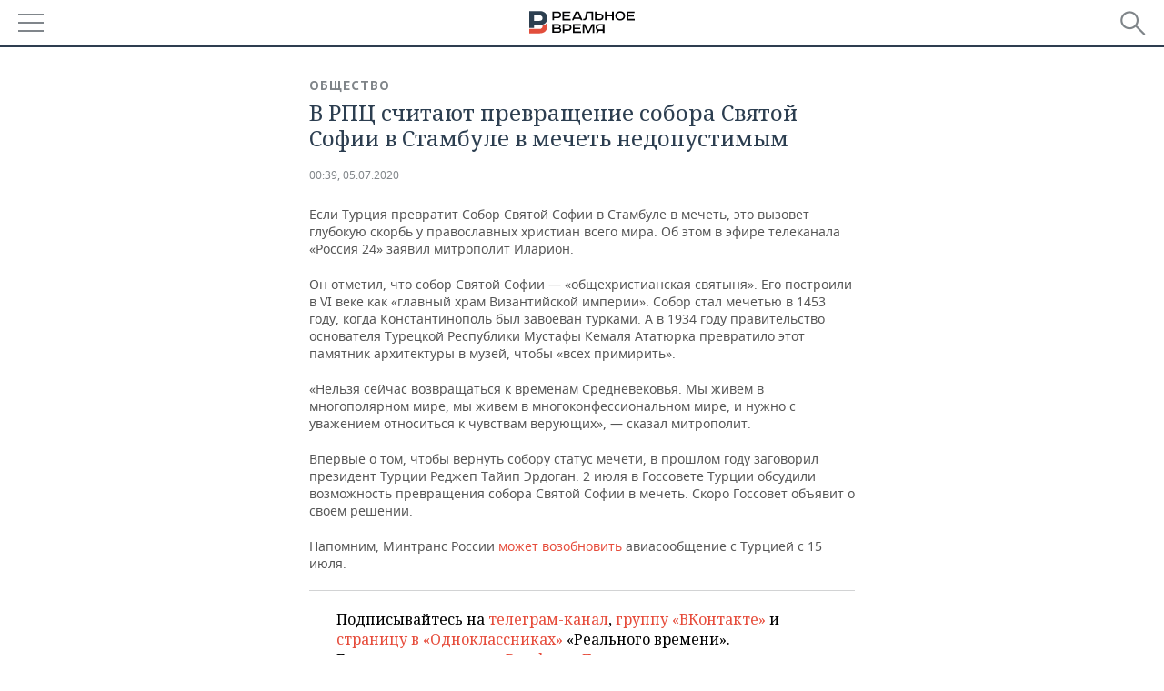

--- FILE ---
content_type: application/javascript
request_url: https://smi2.ru/counter/settings?payload=CMDnAhj1n8T2vjM6JDUzN2RiNjJkLWM0ZmMtNDEyMC1hNzc5LTdkZDVhOTc4N2U1Mw&cb=_callbacks____0mkryrm2z
body_size: 1515
content:
_callbacks____0mkryrm2z("[base64]");